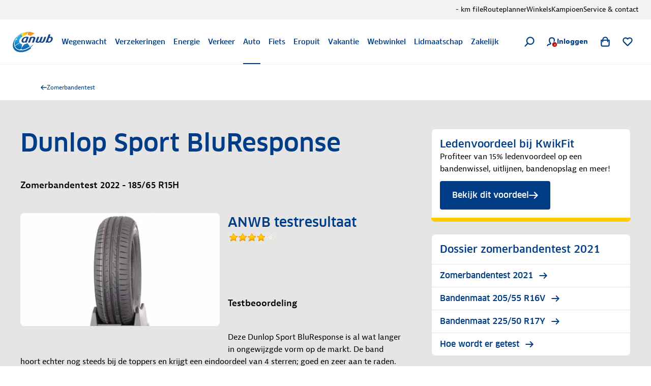

--- FILE ---
content_type: application/javascript; charset=UTF-8
request_url: https://www.anwb.nl/_next/static/chunks/webpack-5cc9cbeb497588ff.js
body_size: 7058
content:
try{!function(){var e="undefined"!=typeof window?window:"undefined"!=typeof global?global:"undefined"!=typeof globalThis?globalThis:"undefined"!=typeof self?self:{},c=(new e.Error).stack;c&&(e._sentryDebugIds=e._sentryDebugIds||{},e._sentryDebugIds[c]="a6bf3b8a-281d-4a54-a33a-6d222d80e999",e._sentryDebugIdIdentifier="sentry-dbid-a6bf3b8a-281d-4a54-a33a-6d222d80e999")}()}catch(e){}!function(){"use strict";var e,c,a,f,d,t,n,r,b,o,i,u,l={},s={};function p(e){var c=s[e];if(void 0!==c)return c.exports;var a=s[e]={id:e,loaded:!1,exports:{}},f=!0;try{l[e].call(a.exports,a,a.exports,p),f=!1}finally{f&&delete s[e]}return a.loaded=!0,a.exports}p.m=l,e=[],p.O=function(c,a,f,d){if(a){d=d||0;for(var t=e.length;t>0&&e[t-1][2]>d;t--)e[t]=e[t-1];e[t]=[a,f,d];return}for(var n=1/0,t=0;t<e.length;t++){for(var a=e[t][0],f=e[t][1],d=e[t][2],r=!0,b=0;b<a.length;b++)n>=d&&Object.keys(p.O).every(function(e){return p.O[e](a[b])})?a.splice(b--,1):(r=!1,d<n&&(n=d));if(r){e.splice(t--,1);var o=f();void 0!==o&&(c=o)}}return c},p.n=function(e){var c=e&&e.__esModule?function(){return e.default}:function(){return e};return p.d(c,{a:c}),c},a=Object.getPrototypeOf?function(e){return Object.getPrototypeOf(e)}:function(e){return e.__proto__},p.t=function(e,f){if(1&f&&(e=this(e)),8&f||"object"==typeof e&&e&&(4&f&&e.__esModule||16&f&&"function"==typeof e.then))return e;var d=Object.create(null);p.r(d);var t={};c=c||[null,a({}),a([]),a(a)];for(var n=2&f&&e;"object"==typeof n&&!~c.indexOf(n);n=a(n))Object.getOwnPropertyNames(n).forEach(function(c){t[c]=function(){return e[c]}});return t.default=function(){return e},p.d(d,t),d},p.d=function(e,c){for(var a in c)p.o(c,a)&&!p.o(e,a)&&Object.defineProperty(e,a,{enumerable:!0,get:c[a]})},p.f={},p.e=function(e){return Promise.all(Object.keys(p.f).reduce(function(c,a){return p.f[a](e,c),c},[]))},p.u=function(e){return"static/chunks/"+(({306:"18331cf8",1603:"e97b3a5c",3138:"1b675a3b",4987:"9e234a81",5330:"7bf3b4cd",6223:"2de4edde",6661:"ac02eb77",9179:"9153275e",9853:"c99e9991",9883:"5d0f480a"})[e]||e)+"."+({37:"fd37a76cf492f8d0",112:"700a8ee68ceaf8a1",145:"01ea0d6abe7b1aa6",203:"8bb573386dc9acfb",306:"d87b533d38a172c4",343:"fcae399ce48f3791",407:"b5f5a7ce671bf07e",429:"73d468b5bc956fbf",531:"a9acabab7295e6eb",578:"14583bd0b7a0c15e",686:"d713aed7b83aec49",689:"cb0cdbb975af2888",693:"ef9d7e95d09f89ca",703:"000bfcb3a8bac03f",716:"88f71a9987d42baa",721:"a9264c38e1ea6022",757:"93ce016bf6a8fbd8",886:"32508eb2207c7815",947:"0dc60fba8dda63df",959:"748477c52d4a31d3",1048:"48ec4572891993ee",1093:"58afcf8aa631b690",1116:"45f2e9ed884c28d4",1198:"b0b24b9bec5a7844",1227:"f9827e800010a72c",1238:"991c9b3a271016c6",1372:"1f8519d4f76ff2ce",1378:"3a537776791058e9",1413:"e983d9e08e232a66",1434:"9fe5fd106de1536d",1455:"27f1a267c267e545",1603:"b5ba3d2a480c0d56",1732:"9d29730398435027",1866:"3ec751f96caa96e9",1894:"b18082c21bfecfe5",1897:"5b5d758612faafd1",1921:"3e17eb2c350507fc",1973:"7c3fb5da2474cbec",2024:"4308482b3f3c54fe",2053:"22b72a27ddd987f2",2206:"4ed2d0b138591646",2315:"6a4fd9dfad8e0c50",2484:"32d7123d92300835",2501:"3597a0ed7ed204b7",2508:"4374122b22480284",2513:"e7413598b8875d13",2527:"49b8a66143abbbc9",2537:"50b096f148ce779b",2552:"62cbdd7056664f4b",2574:"f1957c82684d6f0c",2581:"fe3f0e055e8a65dd",2704:"66075e71394d7b3a",2713:"e26ff62a6801fed2",2721:"42754d02fddf7b5a",2726:"919ab1a0007ebb98",2773:"024a65bf55efbe7d",2786:"af9f54229f965628",2887:"a525f98d7c0bf77a",2910:"0095b2ca561abf98",2965:"a76cb743c2899ca6",2999:"2b0177fa3b4c44f7",3004:"eabdac02e97a25ab",3078:"bb519f02eeb2f694",3102:"201e52f465d57c8a",3138:"dd23b06b2f68b922",3143:"0604eb6ffc33c0f3",3190:"cb1fb185ca7f495a",3222:"ada091fcf1a88963",3247:"28b269f0eb26e66f",3289:"29b360e6345c2e50",3412:"190e2cc23865b691",3564:"40ac705494a5bc72",3582:"e883018a1ef5770c",3828:"38a7d45bd7570b39",3888:"2cf6072a269c42a3",4008:"94139c665c89042e",4013:"be41485bb6a43295",4059:"5d092c1754846e9e",4073:"630bab8c1e911d54",4096:"bcde66d813c42388",4102:"7dcf7ad9c530e5e5",4228:"f52fc368518074bc",4289:"f7bcb908d707546c",4325:"101952f744302d71",4338:"fa83b801cfb31e10",4410:"d855dafa15213b66",4512:"afbbe8d29ee59457",4528:"6e4f3157291980af",4530:"3a6d5d97d4170625",4592:"f2e8046e4aed15b0",4725:"82ba45ffb4dc297d",4740:"15b57f09035855a4",4766:"6f6b9e1f5a24e541",4787:"c0a9fa19da3f800f",4805:"f49c0c8d9e26f98b",4903:"782d184d38d6bd7d",4987:"f24a6efafe1d9127",5040:"8edb49cb0e306ade",5115:"495c181bebd8972f",5171:"1b67ba27733af836",5330:"caf0efeeb8f07f4e",5338:"2a185274c3348e6d",5352:"6a9e0df413badb85",5382:"47f3a81d6d0aaf3a",5513:"4e379d1c9d6280cc",5560:"26fb72d6d8c8f226",5605:"bb32059e54046e96",5619:"c6a6d711887fff23",5621:"e712d756512b2e5d",5747:"ca2be13e1d9cdf71",5754:"4022963ef6b2b54c",5776:"4b9bb952c7ad747f",5781:"f7812521b4918b53",5828:"4ac6a6a1d816ca56",5870:"99772227382419a3",6063:"5653f8a3aa5ae312",6153:"cfef218bbf33bdb8",6214:"e8b45208b773186e",6223:"bba5cff476e7b766",6308:"c6f1dac421297d10",6336:"6d7a1b2d954d3989",6357:"de5f356fb3ed05be",6405:"7d78fe9b6a400410",6661:"28bb740b723ae0b2",6785:"c98d5bddcbd777ee",6825:"3bad173f4362f209",6840:"ca7364928d235831",6876:"fc0b06a3e85467a6",6983:"f3711c9a4fe0ac56",7027:"e64abc09d943a97b",7091:"1550125b7dee1b1c",7141:"ba8521df19827e4d",7312:"2d1cf5b9d387c79c",7361:"3f38c76ea8759dc3",7367:"810dd27386bbafaa",7368:"bc6fba4c566abd35",7375:"b06c0a6412a4bca9",7452:"70fe9aac0efeb6c1",7540:"a8c3b3237a21a53e",7656:"400b8e1bb7d82e89",7826:"b4cb720a88349c23",7869:"b042b07ffbfc09ad",7872:"e706b5475d62e0ac",7924:"2f8631a80f7ccfc1",7947:"d7301d0c63c54257",7985:"fc26eca4771fa992",8094:"16c90ff59ed73872",8173:"04e5a91c24882b8e",8212:"37f956eed87eac96",8245:"6d085faa75fc4c4e",8272:"10ded097ee6f556d",8465:"3493671c85e29cba",8488:"c96395e343432d73",8494:"b652c97cf5756f41",8563:"3e3233485421e6ae",8611:"68a60ad924913dc2",8775:"c0e7608991f2f952",8846:"4c191d30e8fdd5f8",8873:"c4c32fc0769bb22e",8916:"350aeb34abe68437",8939:"4777b44cc6af30c2",8970:"13075e49430c4dfc",8991:"dab9e92ba5f15440",9092:"944bee6164d56e6d",9100:"002276323f4c182f",9113:"e0c6784f340d21a0",9179:"85aff0778fe23167",9255:"007bfbf692fa20ab",9343:"2fc6678c6a507561",9493:"f29df8327240191a",9565:"3926bcbae993e7d1",9601:"150f4dbfb18e3bc0",9707:"4feba46c0c724417",9709:"083b295eb4bddc81",9753:"e179b5174aaac1b9",9765:"0950eb8fb3e07efb",9853:"ef99d2af9e649438",9883:"6ef5d378a20842df",9936:"b628ee2fc8106d49",9941:"942842c9d91ee05a"})[e]+".js"},p.miniCssF=function(e){return"static/css/"+({1378:"5dfb6e00dd2ef4b2",6153:"f905e3f5554554b8",6405:"7a090136ac34c498",9113:"10f8162f13be4e9f"})[e]+".css"},p.g=function(){if("object"==typeof globalThis)return globalThis;try{return this||Function("return this")()}catch(e){if("object"==typeof window)return window}}(),p.hmd=function(e){return(e=Object.create(e)).children||(e.children=[]),Object.defineProperty(e,"exports",{enumerable:!0,set:function(){throw Error("ES Modules may not assign module.exports or exports.*, Use ESM export syntax, instead: "+e.id)}}),e},p.o=function(e,c){return Object.prototype.hasOwnProperty.call(e,c)},f={},d="_N_E:",p.l=function(e,c,a,t){if(f[e]){f[e].push(c);return}if(void 0!==a)for(var n,r,b=document.getElementsByTagName("script"),o=0;o<b.length;o++){var i=b[o];if(i.getAttribute("src")==e||i.getAttribute("data-webpack")==d+a){n=i;break}}n||(r=!0,(n=document.createElement("script")).charset="utf-8",n.timeout=120,p.nc&&n.setAttribute("nonce",p.nc),n.setAttribute("data-webpack",d+a),n.src=p.tu(e)),f[e]=[c];var u=function(c,a){n.onerror=n.onload=null,clearTimeout(l);var d=f[e];if(delete f[e],n.parentNode&&n.parentNode.removeChild(n),d&&d.forEach(function(e){return e(a)}),c)return c(a)},l=setTimeout(u.bind(null,void 0,{type:"timeout",target:n}),12e4);n.onerror=u.bind(null,n.onerror),n.onload=u.bind(null,n.onload),r&&document.head.appendChild(n)},p.r=function(e){"undefined"!=typeof Symbol&&Symbol.toStringTag&&Object.defineProperty(e,Symbol.toStringTag,{value:"Module"}),Object.defineProperty(e,"__esModule",{value:!0})},p.nmd=function(e){return e.paths=[],e.children||(e.children=[]),e},p.tt=function(){return void 0===t&&(t={createScriptURL:function(e){return e}},"undefined"!=typeof trustedTypes&&trustedTypes.createPolicy&&(t=trustedTypes.createPolicy("nextjs#bundler",t))),t},p.tu=function(e){return p.tt().createScriptURL(e)},p.p="/_next/",n=function(e,c,a,f){var d=document.createElement("link");return d.rel="stylesheet",d.type="text/css",d.onerror=d.onload=function(t){if(d.onerror=d.onload=null,"load"===t.type)a();else{var n=t&&("load"===t.type?"missing":t.type),r=t&&t.target&&t.target.href||c,b=Error("Loading CSS chunk "+e+" failed.\n("+r+")");b.code="CSS_CHUNK_LOAD_FAILED",b.type=n,b.request=r,d.parentNode.removeChild(d),f(b)}},d.href=c,document.head.appendChild(d),d},r=function(e,c){for(var a=document.getElementsByTagName("link"),f=0;f<a.length;f++){var d=a[f],t=d.getAttribute("data-href")||d.getAttribute("href");if("stylesheet"===d.rel&&(t===e||t===c))return d}for(var n=document.getElementsByTagName("style"),f=0;f<n.length;f++){var d=n[f],t=d.getAttribute("data-href");if(t===e||t===c)return d}},b={2272:0},p.f.miniCss=function(e,c){b[e]?c.push(b[e]):0!==b[e]&&({1378:1,6153:1,6405:1,9113:1})[e]&&c.push(b[e]=new Promise(function(c,a){var f=p.miniCssF(e),d=p.p+f;if(r(f,d))return c();n(e,d,c,a)}).then(function(){b[e]=0},function(c){throw delete b[e],c}))},o={2272:0},p.f.j=function(e,c){var a=p.o(o,e)?o[e]:void 0;if(0!==a){if(a)c.push(a[2]);else if(/^(1378|2272|6153|6405|9113)$/.test(e))o[e]=0;else{var f=new Promise(function(c,f){a=o[e]=[c,f]});c.push(a[2]=f);var d=p.p+p.u(e),t=Error();p.l(d,function(c){if(p.o(o,e)&&(0!==(a=o[e])&&(o[e]=void 0),a)){var f=c&&("load"===c.type?"missing":c.type),d=c&&c.target&&c.target.src;t.message="Loading chunk "+e+" failed.\n("+f+": "+d+")",t.name="ChunkLoadError",t.type=f,t.request=d,a[1](t)}},"chunk-"+e,e)}}},p.O.j=function(e){return 0===o[e]},i=function(e,c){var a,f,d=c[0],t=c[1],n=c[2],r=0;if(d.some(function(e){return 0!==o[e]})){for(a in t)p.o(t,a)&&(p.m[a]=t[a]);if(n)var b=n(p)}for(e&&e(c);r<d.length;r++)f=d[r],p.o(o,f)&&o[f]&&o[f][0](),o[f]=0;return p.O(b)},(u=self.webpackChunk_N_E=self.webpackChunk_N_E||[]).forEach(i.bind(null,0)),u.push=i.bind(null,u.push.bind(u)),p.nc=void 0}();

--- FILE ---
content_type: application/javascript; charset=UTF-8
request_url: https://www.anwb.nl/_next/static/ZOagBB7pgaTYlbFz1EEFk/_buildManifest.js
body_size: 296
content:
self.__BUILD_MANIFEST=function(t,a){return{__rewrites:{afterFiles:[{has:t,source:"/robots.txt",destination:"/api/robots"},{has:t,source:"/sitemap.(html|xml)",destination:a},{has:t,source:"/sitemap-pages.(html|xml)",destination:a},{has:t,source:"/sitemap-document-(.*).(html|xml)",destination:a},{has:t,source:"/:path/sitemap-pages.(html|xml)",destination:a},{has:t,source:"/:path/sitemap-document-(.*).(html|xml)",destination:a},{has:t,source:"/:path/sitemap-vragen-(.*).(html|xml)",destination:a},{has:t,source:"/:path/sitemap-attracties-(.*).(html|xml)",destination:a},{has:t,source:"/eropuit/sitemap-gyg-attracties.xml",destination:a},{has:t,source:"/monitor/health",destination:"/api/monitor/health"},{has:t,source:"/vakantie/affiliate",destination:"/api/affiliate"}],beforeFiles:[],fallback:[]},"/_error":["static/chunks/pages/_error-c8681f8666e6f95c.js"],"/[[...path]]":["static/chunks/3997-967dfbd60a832129.js","static/chunks/pages/[[...path]]-b52089662ba54dac.js"],sortedPages:["/_app","/_error","/[[...path]]"]}}(void 0,"/api/sitemap"),self.__BUILD_MANIFEST_CB&&self.__BUILD_MANIFEST_CB();